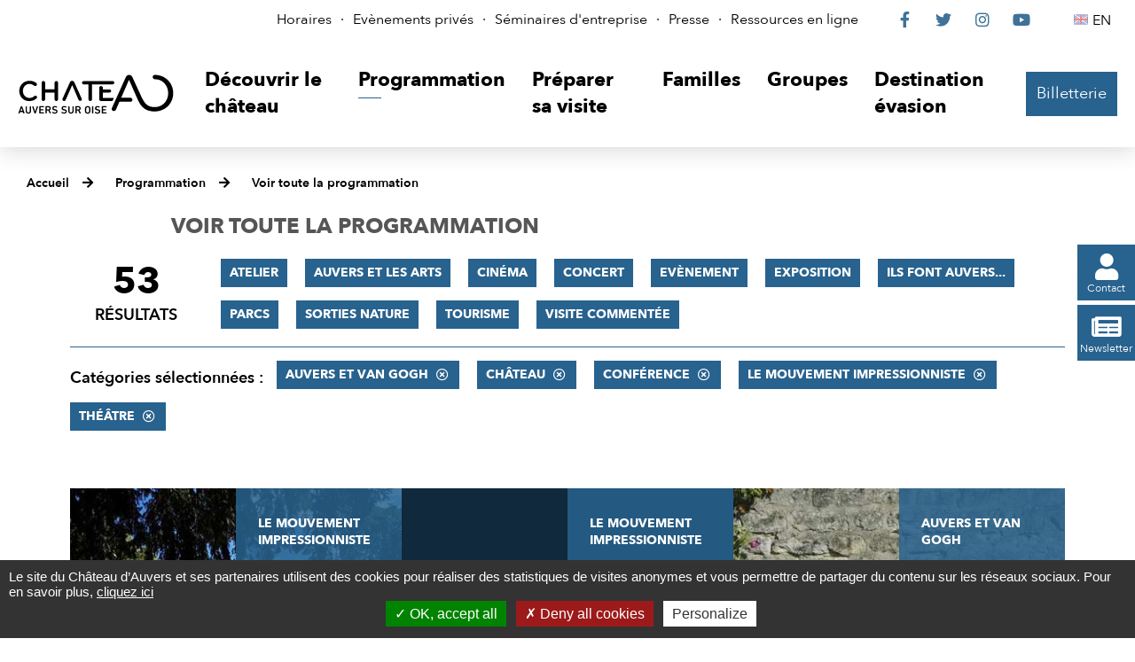

--- FILE ---
content_type: text/html; charset=utf-8
request_url: https://www.chateau-auvers.fr/actualites/2970-toute-la-programmation.htm?categorie=a%3A5%3A%7Bi%3A0%3Bi%3A58%3Bi%3A1%3Bi%3A64%3Bi%3A2%3Bi%3A71%3Bi%3A3%3Bi%3A59%3Bi%3A4%3Bi%3A62%3B%7D
body_size: 7324
content:
<!DOCTYPE html>
<html lang="fr">
<head>
<meta charset="UTF-8">
<title>Toute la programmation - Château Auvers-sur-Oise</title>
<meta http-equiv="X-UA-Compatible" content="IE=edge">
<meta name="Description" content="">
<meta name="Keywords" content="">
<meta name="viewport" content="width=device-width, initial-scale=1.0">
<script>var SERVER_ROOT = '/'; var SIT_IMAGE = '/images/GBI_CHATEAU/';</script>

<script src="/include/js/tarteaucitron.js/tarteaucitron.js"></script>
<style>#tarteaucitronDisclaimerAlert a {
    text-decoration: underline;
}
#tarteaucitronDisclaimerAlert a:hover {
    text-decoration: none;
}
.iframe-ratio > div {
    position: absolute;
    top: 0;
    left: 0;
    width: 100% !important;
    height: 100% !important;
}
#tarteaucitronServices ul li {
    display: inherit;
}
#tarteaucitronRoot .tarteaucitronAlertSmallTop, #tarteaucitronRoot .tarteaucitronAlertSmallBottom {
    left: 0;
    right: initial;
}</style>
<script>tarteaucitron.init({
    "privacyUrl": (typeof(tarteaucitronPrivacyUrl) === 'undefined') ? '' : tarteaucitronPrivacyUrl, /* Privacy policy url */
    "hashtag": "#tarteaucitron", /* Open the panel with this hashtag */
    "cookieName": "tarteaucitron", /* Cookie name */
    "orientation": "bottom", /* Banner position (top - bottom) */
    "showAlertSmall": false, /* Show the small banner on bottom right */
    "cookieslist": false, /* Show the cookie list */
    "showIcon": false, /* Show cookie icon to manage cookies */
    "iconPosition": "BottomRight", /* Position of the icon between BottomRight, BottomLeft, TopRight and TopLeft */
    "adblocker": false, /* Show a Warning if an adblocker is detected */
    "DenyAllCta" : true, /* Show the accept all button when highPrivacy on */
    "AcceptAllCta" : true, /* Show the accept all button when highPrivacy on */
    "highPrivacy": true, /* Disable auto consent */
    "handleBrowserDNTRequest": false, /* If Do Not Track == 1, disallow all */
    "removeCredit": true, /* Remove credit link */
    "moreInfoLink": true, /* Show more info link */
    "useExternalCss": false, /* If false, the tarteaucitron.css file will be loaded */
    "useExternalJs": false,
    "bodyPosition": "bottom", /* Position of TAC HTML code (accessibilité) */
    //"cookieDomain": ".my-multisite-domaine.fr", /* Shared cookie for multisite */
    "readmoreLink": "", /* Change the default readmore link */
    "mandatory": true, /* Show a message about mandatory cookies */
    "closePopup": false /* XXX*/
});</script>
<script>(tarteaucitron.job = tarteaucitron.job || []).push('vimeo');
(tarteaucitron.job = tarteaucitron.job || []).push('youtube');</script>
<link rel="stylesheet" href="/uploads/Style/_include_css_GAB_CHATEAU_default.css" media="screen, print">
<link rel="stylesheet" href="/include/css/GAB_CHATEAU/print.css" media="print">
<link rel="stylesheet" href="/include/js/jquery/ui/jquery-ui.min.css" media="screen">
<link rel="stylesheet" href="/include/js/jquery/colorbox/colorbox.css" media="screen">
<meta name="viewport" content="width=device-width, initiale-scale=1">
<script>
    var tarteaucitronExpireInDay = true,
        tarteaucitronForceExpire = 90,
        tarteaucitronCustomText = {
          "alertBigPrivacy": "Le site du Château d’Auvers et ses partenaires utilisent des cookies pour réaliser des statistiques de visites anonymes et vous permettre de partager du contenu sur les réseaux sociaux. Pour en savoir plus, <a href=\"https://www.chateau-auvers.fr/2893-politique-de-confidentialite.htm\">cliquez ici</a>",
          "disclaimer": "Le site internet du Château d’Auvers utilise des cookies, déposés par le Château d’Auvers ou par des tiers, afin d’améliorer votre expérience de navigation et pour établir des statistiques d’utilisation."
        };
</script>
<link rel="next" href="https://www.chateau-auvers.fr/actualites/2970-toute-la-programmation.htm?categorie=a%3A5%3A%7Bi%3A0%3Bi%3A59%3Bi%3A1%3Bi%3A58%3Bi%3A2%3Bi%3A64%3Bi%3A3%3Bi%3A62%3Bi%3A4%3Bi%3A71%3B%7D&amp;ip=2&amp;op=ACT_DATE+asc%2CACT_LIBELLE+asc&amp;cp=554c3cbf161412874dc6&amp;mp=9#p" />

    <meta property="og:url" content="https://www.chateau-auvers.fr/2970-toute-la-programmation.htm"/>
    <meta property="og:title" content="Voir toute la programmation" />
    <meta property="og:description" content=""/><meta property="og:image" content="https://www.chateau-auvers.fr"/><meta property="og:updated_time" content="1704984145"/>
<script type="text/javascript">
    tarteaucitron.user.gtagUa = 'UA-38612989-1';
    tarteaucitron.user.gtagMore = function () { /* add here your optionnal gtag() */ };
    (tarteaucitron.job = tarteaucitron.job || []).push('gtag');

tarteaucitron.user.matomoId = 69;
(tarteaucitron.job = tarteaucitron.job || []).push('matomo');
tarteaucitron.user.matomoHost = "https://matomo.eolas-services.com/";

</script>
<script src="/include/js/modernizr-custom.js" ></script>
<script src="/include/js/jquery/jquery.min.js" ></script>
<script src="/include/js/jquery/ui/jquery-ui.min.js" ></script>
<script src="/include/js/jquery/ui/i18n/datepicker-fr.js" ></script>
<script src="/include/js/jquery/colorbox/jquery.colorbox-min.js" ></script>
<script src="/include/js/jquery/colorbox/i18n/jquery.colorbox-fr.js" ></script>
<script src="/include/js/core.js.php" ></script>
<script src="/include/flashplayer/jwplayer/jwplayer.js" ></script>
<script src="/include/js/audiodescription.js" ></script>
<script src="/include/js/CMS/jquery.blockResponsive.js" ></script>
<script src="/include/js/CMS/showHide.js" ></script>
<script src="/include/js/module/common.js" ></script>
<script src="/include/js/link.ajaxifier.js" ></script>
<script src="/include/gabarit_site/GAB_CHATEAU/script.js" ></script>
<script src="/include/js/CMS/jquery.infiniteScroll.js" ></script>
</head>
<body>
<script>document.body.className="withJS"</script>
<div id="document">
  
<div id="lienEvitement">
    <div class="innerCenter">
        <ul>
            <li><a href="#menu" class="triggerClick" data-controls="btnMenuMobile">Aller au menu</a></li>
            <li><a href="#contenu">Aller au contenu</a></li>
                                </ul>
    </div>
</div>

<header id="bandeauHaut">
    <nav id="barreHaut" role="navigation" aria-label="Accès rapides">
        <div class="innerCenter">
            <div id="barreHautContent">
                <div id="barreHautAccesRapides">
                    <ul>
                                                    <li><a href="https://www.chateau-auvers.fr/2862-horaires.htm">Horaires</a></li>
                                                    <li><a href="https://www.chateau-auvers.fr/2863-evenements_prives.htm">Evènements privés</a></li>
                                                    <li><a href="https://www.chateau-auvers.fr/3130-seminaires.htm">Séminaires d&#039;entreprise</a></li>
                                                    <li><a href="https://www.chateau-auvers.fr/2871-presse.htm">Presse</a></li>
                                                    <li><a href="https://www.chateau-auvers.fr/2891-ressources-en-ligne.htm">Ressources en ligne</a></li>
                                            </ul>
                </div>
                <div id="barreHautReseaux">
                    <ul>
                        <li><a class="external" href="https://www.facebook.com/chateau.auvers"><span class="visuallyhidden">Le Château sur Facebook</span><span class="fab" aria-hidden="true">&#xf39e;</span></a></li>
                        <li><a class="external" href="https://twitter.com/chateauauvers"><span class="visuallyhidden">Le Château sur Twitter</span><span class="fab" aria-hidden="true">&#xf099;</span></a></li>
                        <li><a class="external" href="https://www.instagram.com/chateau_auvers_officiel"><span class="visuallyhidden">Le Château sur Instagram</span><span class="fab" aria-hidden="true">&#xf16d;</span></a></li>
                        <li><a class="external" href="https://www.youtube.com/user/ChateauAuvers"><span class="visuallyhidden">Le Château sur YouTube</span><span class="fab" aria-hidden="true">&#xf167;</span></a></li>
                    </ul>
                </div>
                <div id="barreHautLangues">
                    <ul>
                                                                            <li><a class="lang-en" lang="en-GB" href="http://en.chateau-auvers.fr/" title="English"><span class="visuallyhidden">English</span>EN</a></li>
                                            </ul>
                </div>
            </div>
        </div>
    </nav>

    <div class="innerCenter">
        <div class="flex">
            <div class="logo">
                                                    <a href="https://www.chateau-auvers.fr/" title="Château Auvers-sur-Oise | Accueil"><img alt="Château Auvers-sur-Oise" src="/images/GBI_CHATEAU/logoHeader.svg"></a>
                            </div>

            <div id="menuContainer">
                <button type="button" id="btnMenuMobile" class="aria-toggle" aria-controls="menu" aria-expanded="false"><span>Menu</span></button>

                <nav id="menu" role="navigation" aria-label="Menu principal">
                    <div class="inner">
                        <ul class="niv1">
                                                            <li class="niv1">
                                    <a href="https://www.chateau-auvers.fr/2847-visite-au-chateau-d-auvers-sur-oise.htm" class="withChild aria-toggle" id="nav1_2847" role="button" aria-controls="sousMenu_2847" aria-expanded="false"><span>Découvrir le château</span></a>
                                                                            <div class="sousMenu" id="sousMenu_2847">
                                            <div class="innerSousMenu">
                                                <button type="button" class="sousMenuFermer aria-close" aria-controls="nav1_2847"><span class="visuallyhidden">Fermer le menu</span><span class="fas" aria-hidden="true">&#xf00d;</span></button>
                                                <ul class="niv2">
                                                                                                            <li class="niv2">
                                                            <a href="https://www.chateau-auvers.fr/2875-le-chateau.htm"><span>Le Château</span></a>
                                                        </li>
                                                                                                            <li class="niv2">
                                                            <a href="http://www.chateau-auvers.fr/3472-exposition-historique-patrimoniale.htm"><span>Exposition historique et patrimoniale</span></a>
                                                        </li>
                                                                                                            <li class="niv2">
                                                            <a href="https://www.chateau-auvers.fr/2876-le-parc-et-ses-jardins.htm"><span>Le Parc et ses jardins</span></a>
                                                        </li>
                                                                                                            <li class="niv2">
                                                            <a href="https://www.chateau-auvers.fr/2877-le-nymphee.htm"><span>Le Nymphée</span></a>
                                                        </li>
                                                                                                            <li class="niv2">
                                                            <a href="https://www.chateau-auvers.fr/3412-van-gogh-europe.htm"><span>Van Gogh Europe</span></a>
                                                        </li>
                                                                                                    </ul>
                                                <a name="fin" href="#" class="jump"></a>
                                            </div>
                                        </div>
                                                                    </li>
                                                            <li class="niv1 selected">
                                    <a href="https://www.chateau-auvers.fr/2848-programmation.htm" class="withChild aria-toggle" id="nav1_2848" role="button" aria-controls="sousMenu_2848" aria-expanded="false"><span>Programmation</span></a>
                                                                            <div class="sousMenu" id="sousMenu_2848">
                                            <div class="innerSousMenu">
                                                <button type="button" class="sousMenuFermer aria-close" aria-controls="nav1_2848"><span class="visuallyhidden">Fermer le menu</span><span class="fas" aria-hidden="true">&#xf00d;</span></button>
                                                <ul class="niv2">
                                                                                                            <li class="niv2 selected">
                                                            <a href="https://www.chateau-auvers.fr/2970-toute-la-programmation.htm" title="Voir toute la programmation (page courante)"><span>Voir toute la programmation</span></a>
                                                        </li>
                                                                                                            <li class="niv2">
                                                            <a href="https://www.chateau-auvers.fr/2967-atelier.htm"><span>Atelier</span></a>
                                                        </li>
                                                                                                            <li class="niv2">
                                                            <a href="https://www.chateau-auvers.fr/2965-concert.htm"><span>Concert</span></a>
                                                        </li>
                                                                                                            <li class="niv2">
                                                            <a href="https://www.chateau-auvers.fr/2964-conference.htm"><span>Conférence</span></a>
                                                        </li>
                                                                                                            <li class="niv2">
                                                            <a href="https://www.chateau-auvers.fr/2880-expositions-temporaires.htm"><span>Exposition</span></a>
                                                        </li>
                                                                                                            <li class="niv2">
                                                            <a href="https://www.chateau-auvers.fr/2881-les-evenements-au-chateau.htm"><span>Evénements au Château</span></a>
                                                        </li>
                                                                                                            <li class="niv2">
                                                            <a href="https://www.chateau-auvers.fr/2968-sorties-nature.htm"><span>Sorties nature</span></a>
                                                        </li>
                                                                                                            <li class="niv2">
                                                            <a href="https://www.chateau-auvers.fr/2969-theatre.htm"><span>Théâtre</span></a>
                                                        </li>
                                                                                                            <li class="niv2">
                                                            <a href="https://www.chateau-auvers.fr/2966-visite-commentee.htm"><span>Visite commentée</span></a>
                                                        </li>
                                                                                                            <li class="niv2">
                                                            <a href="https://www.chateau-auvers.fr/3271-cinema.htm"><span>Cinéma</span></a>
                                                        </li>
                                                                                                    </ul>
                                                <a name="fin" href="#" class="jump"></a>
                                            </div>
                                        </div>
                                                                    </li>
                                                            <li class="niv1">
                                    <a href="https://www.chateau-auvers.fr/2849-preparer-sa-visite.htm" class="withChild aria-toggle" id="nav1_2849" role="button" aria-controls="sousMenu_2849" aria-expanded="false"><span>Préparer sa visite</span></a>
                                                                            <div class="sousMenu" id="sousMenu_2849">
                                            <div class="innerSousMenu">
                                                <button type="button" class="sousMenuFermer aria-close" aria-controls="nav1_2849"><span class="visuallyhidden">Fermer le menu</span><span class="fas" aria-hidden="true">&#xf00d;</span></button>
                                                <ul class="niv2">
                                                                                                            <li class="niv2">
                                                            <a href="https://www.chateau-auvers.fr/2882-billetterie.htm"><span>Billetterie</span></a>
                                                        </li>
                                                                                                            <li class="niv2">
                                                            <a href="https://www.chateau-auvers.fr/2883-acces-horaires.htm"><span>Accès, Horaires &amp; Plan</span></a>
                                                        </li>
                                                                                                            <li class="niv2">
                                                            <a href="https://www.chateau-auvers.fr/2864-boutique.htm"><span>Boutique</span></a>
                                                        </li>
                                                                                                            <li class="niv2">
                                                            <a href="https://www.chateau-auvers.fr/2884-accesssibilite.htm"><span>Accessibilité</span></a>
                                                        </li>
                                                                                                            <li class="niv2">
                                                            <a href="https://www.chateau-auvers.fr/2885-salle-de-restauration-le-nymphee.htm"><span>Restauration sur place </span></a>
                                                        </li>
                                                                                                            <li class="niv2">
                                                            <a href="https://www.chateau-auvers.fr/2886-passer-le-week-end-a-auvers.htm"><span>Passer le week-end à Auvers</span></a>
                                                        </li>
                                                                                                    </ul>
                                                <a name="fin" href="#" class="jump"></a>
                                            </div>
                                        </div>
                                                                    </li>
                                                            <li class="niv1">
                                    <a href="https://www.chateau-auvers.fr/2850-familles.htm" class="withChild aria-toggle" id="nav1_2850" role="button" aria-controls="sousMenu_2850" aria-expanded="false"><span>Familles</span></a>
                                                                            <div class="sousMenu" id="sousMenu_2850">
                                            <div class="innerSousMenu">
                                                <button type="button" class="sousMenuFermer aria-close" aria-controls="nav1_2850"><span class="visuallyhidden">Fermer le menu</span><span class="fas" aria-hidden="true">&#xf00d;</span></button>
                                                <ul class="niv2">
                                                                                                            <li class="niv2">
                                                            <a href="https://www.chateau-auvers.fr/2888-services-et-offres-dediees.htm"><span>Découvrir le Château d&#039;Auvers en famille</span></a>
                                                        </li>
                                                                                                            <li class="niv2">
                                                            <a href="https://www.chateau-auvers.fr/2887-ateliers.htm"><span>Ateliers</span></a>
                                                        </li>
                                                                                                    </ul>
                                                <a name="fin" href="#" class="jump"></a>
                                            </div>
                                        </div>
                                                                    </li>
                                                            <li class="niv1">
                                    <a href="https://www.chateau-auvers.fr/2851-groupes.htm" class="withChild aria-toggle" id="nav1_2851" role="button" aria-controls="sousMenu_2851" aria-expanded="false"><span>Groupes</span></a>
                                                                            <div class="sousMenu" id="sousMenu_2851">
                                            <div class="innerSousMenu">
                                                <button type="button" class="sousMenuFermer aria-close" aria-controls="nav1_2851"><span class="visuallyhidden">Fermer le menu</span><span class="fas" aria-hidden="true">&#xf00d;</span></button>
                                                <ul class="niv2">
                                                                                                            <li class="niv2">
                                                            <a href="https://www.chateau-auvers.fr/2865-scolaires.htm"><span>Scolaires</span></a>
                                                        </li>
                                                                                                            <li class="niv2">
                                                            <a href="https://www.chateau-auvers.fr/2890-associations-clubs-ce-collectivites.htm"><span>Visites de groupes</span></a>
                                                        </li>
                                                                                                            <li class="niv2">
                                                            <a href="https://www.chateau-auvers.fr/2915-professionnels-du-tourisme.htm"><span>Professionnels du tourisme</span></a>
                                                        </li>
                                                                                                    </ul>
                                                <a name="fin" href="#" class="jump"></a>
                                            </div>
                                        </div>
                                                                    </li>
                                                            <li class="niv1">
                                    <a href="https://www.chateau-auvers.fr/3038-destination-evasion.htm" class="withChild aria-toggle" id="nav1_3038" role="button" aria-controls="sousMenu_3038" aria-expanded="false"><span>Destination évasion</span></a>
                                                                            <div class="sousMenu" id="sousMenu_3038">
                                            <div class="innerSousMenu">
                                                <button type="button" class="sousMenuFermer aria-close" aria-controls="nav1_3038"><span class="visuallyhidden">Fermer le menu</span><span class="fas" aria-hidden="true">&#xf00d;</span></button>
                                                <ul class="niv2">
                                                                                                            <li class="niv2">
                                                            <a href="https://www.chateau-auvers.fr/3042-les-secrets-du-chateau.htm"><span>Les Secrets du Château</span></a>
                                                        </li>
                                                                                                            <li class="niv2">
                                                            <a href="https://www.chateau-auvers.fr/3055-van-gogh-a-auvers-sur-oise.htm"><span>Van Gogh à Auvers-sur-Oise</span></a>
                                                        </li>
                                                                                                            <li class="niv2">
                                                            <a href="https://www.chateau-auvers.fr/3072-jardin-virtuel.htm"><span>Biodiversité</span></a>
                                                        </li>
                                                                                                    </ul>
                                                <a name="fin" href="#" class="jump"></a>
                                            </div>
                                        </div>
                                                                    </li>
                                                    </ul>
                    </div>
                </nav>
            </div>

                                        <div id="billetterieContainer" class="billetterie">
                    <a href="https://musees-valdoise.oxygeno.fr/" class="btnPrincipal external" id="billetterieContent">Billetterie</a>
                </div>
                    </div>
    </div>
</header>


  <main id="corps" role="main">
                <nav id="ariane" aria-label="Fil d&#039;Ariane"><ol><li><a href="https://www.chateau-auvers.fr/">Accueil</a></li><li><a href="https://www.chateau-auvers.fr/2848-programmation.htm">Programmation</a></li><li><a href="https://www.chateau-auvers.fr/2970-toute-la-programmation.htm">Voir toute la programmation</a></li></ol></nav>              <div id="liensFlottantsContainer">
        <ul id="liensFlottants">
            <li>
                <a href="https://www.chateau-auvers.fr/2900-contact.htm" class="btnPrincipal"><span class="fas" aria-hidden="true">&#xf007;</span><span>Contact</span></a>
            </li>
            <li>
                <a href="https://www.chateau-auvers.fr/2959-newsletter.htm" class="btnPrincipal"><span class="fas" aria-hidden="true">&#xf1ea;</span><span>Newsletter</span></a>
            </li>
        </ul>
    </div>
<div id="contenu">
    <div class="titrePage">
                    <h1><span>Voir toute la programmation</span></h1>
            </div>
<div class="paragraphe tpl TPL_ACTUALITELISTE"><div class="innerParagraphe">
<div class="ajaxifier-container-custom">
    <div class="resultatFilter wideContent">
        <h2 class="visuallyhidden">Filtrer les résultats</h2>
        <div class="resultat-table clearfix">
            <div>
                <span class="resultat-disc">
                    <span class="nb">53</span>
                    <span class="txt">résultats</span>
                </span>
            </div>
            <div>
                <div class="filtre">
                                            <ul>
                                                        <li>
                                <a data-type="ajaxifier" href="https://www.chateau-auvers.fr/actualites/2970-toute-la-programmation.htm?categorie=a%3A6%3A%7Bi%3A0%3Bi%3A58%3Bi%3A1%3Bi%3A64%3Bi%3A2%3Bi%3A71%3Bi%3A3%3Bi%3A59%3Bi%3A4%3Bi%3A62%3Bi%3A5%3Bi%3A68%3B%7D">Atelier</a>
                            </li>
                                                        <li>
                                <a data-type="ajaxifier" href="https://www.chateau-auvers.fr/actualites/2970-toute-la-programmation.htm?categorie=a%3A6%3A%7Bi%3A0%3Bi%3A58%3Bi%3A1%3Bi%3A64%3Bi%3A2%3Bi%3A71%3Bi%3A3%3Bi%3A59%3Bi%3A4%3Bi%3A62%3Bi%3A5%3Bi%3A56%3B%7D">Auvers et les Arts</a>
                            </li>
                                                        <li>
                                <a data-type="ajaxifier" href="https://www.chateau-auvers.fr/actualites/2970-toute-la-programmation.htm?categorie=a%3A6%3A%7Bi%3A0%3Bi%3A58%3Bi%3A1%3Bi%3A64%3Bi%3A2%3Bi%3A71%3Bi%3A3%3Bi%3A59%3Bi%3A4%3Bi%3A62%3Bi%3A5%3Bi%3A66%3B%7D">Cinéma</a>
                            </li>
                                                        <li>
                                <a data-type="ajaxifier" href="https://www.chateau-auvers.fr/actualites/2970-toute-la-programmation.htm?categorie=a%3A6%3A%7Bi%3A0%3Bi%3A58%3Bi%3A1%3Bi%3A64%3Bi%3A2%3Bi%3A71%3Bi%3A3%3Bi%3A59%3Bi%3A4%3Bi%3A62%3Bi%3A5%3Bi%3A65%3B%7D">Concert</a>
                            </li>
                                                        <li>
                                <a data-type="ajaxifier" href="https://www.chateau-auvers.fr/actualites/2970-toute-la-programmation.htm?categorie=a%3A6%3A%7Bi%3A0%3Bi%3A58%3Bi%3A1%3Bi%3A64%3Bi%3A2%3Bi%3A71%3Bi%3A3%3Bi%3A59%3Bi%3A4%3Bi%3A62%3Bi%3A5%3Bi%3A69%3B%7D">Evènement</a>
                            </li>
                                                        <li>
                                <a data-type="ajaxifier" href="https://www.chateau-auvers.fr/actualites/2970-toute-la-programmation.htm?categorie=a%3A6%3A%7Bi%3A0%3Bi%3A58%3Bi%3A1%3Bi%3A64%3Bi%3A2%3Bi%3A71%3Bi%3A3%3Bi%3A59%3Bi%3A4%3Bi%3A62%3Bi%3A5%3Bi%3A55%3B%7D">Exposition</a>
                            </li>
                                                        <li>
                                <a data-type="ajaxifier" href="https://www.chateau-auvers.fr/actualites/2970-toute-la-programmation.htm?categorie=a%3A6%3A%7Bi%3A0%3Bi%3A58%3Bi%3A1%3Bi%3A64%3Bi%3A2%3Bi%3A71%3Bi%3A3%3Bi%3A59%3Bi%3A4%3Bi%3A62%3Bi%3A5%3Bi%3A57%3B%7D">Ils font Auvers...</a>
                            </li>
                                                        <li>
                                <a data-type="ajaxifier" href="https://www.chateau-auvers.fr/actualites/2970-toute-la-programmation.htm?categorie=a%3A6%3A%7Bi%3A0%3Bi%3A58%3Bi%3A1%3Bi%3A64%3Bi%3A2%3Bi%3A71%3Bi%3A3%3Bi%3A59%3Bi%3A4%3Bi%3A62%3Bi%3A5%3Bi%3A61%3B%7D">Parcs</a>
                            </li>
                                                        <li>
                                <a data-type="ajaxifier" href="https://www.chateau-auvers.fr/actualites/2970-toute-la-programmation.htm?categorie=a%3A6%3A%7Bi%3A0%3Bi%3A58%3Bi%3A1%3Bi%3A64%3Bi%3A2%3Bi%3A71%3Bi%3A3%3Bi%3A59%3Bi%3A4%3Bi%3A62%3Bi%3A5%3Bi%3A70%3B%7D">Sorties nature</a>
                            </li>
                                                        <li>
                                <a data-type="ajaxifier" href="https://www.chateau-auvers.fr/actualites/2970-toute-la-programmation.htm?categorie=a%3A6%3A%7Bi%3A0%3Bi%3A58%3Bi%3A1%3Bi%3A64%3Bi%3A2%3Bi%3A71%3Bi%3A3%3Bi%3A59%3Bi%3A4%3Bi%3A62%3Bi%3A5%3Bi%3A60%3B%7D">Tourisme</a>
                            </li>
                                                        <li>
                                <a data-type="ajaxifier" href="https://www.chateau-auvers.fr/actualites/2970-toute-la-programmation.htm?categorie=a%3A6%3A%7Bi%3A0%3Bi%3A58%3Bi%3A1%3Bi%3A64%3Bi%3A2%3Bi%3A71%3Bi%3A3%3Bi%3A59%3Bi%3A4%3Bi%3A62%3Bi%3A5%3Bi%3A67%3B%7D">Visite commentée</a>
                            </li>
                                                    </ul>
                                    </div>

                <hr>
                <div class="filtre">
                    <span class="label">Catégories sélectionnées&nbsp;:</span>
                    <ul>
                                                                            <li>
                            <a class="actif" data-type="ajaxifier" href="https://www.chateau-auvers.fr/actualites/2970-toute-la-programmation.htm?categorie=a%3A4%3A%7Bi%3A0%3Bi%3A58%3Bi%3A1%3Bi%3A64%3Bi%3A2%3Bi%3A71%3Bi%3A4%3Bi%3A62%3B%7D">Auvers et Van Gogh</a>
                        </li>
                                                    <li>
                            <a class="actif" data-type="ajaxifier" href="https://www.chateau-auvers.fr/actualites/2970-toute-la-programmation.htm?categorie=a%3A4%3A%7Bi%3A1%3Bi%3A64%3Bi%3A2%3Bi%3A71%3Bi%3A3%3Bi%3A59%3Bi%3A4%3Bi%3A62%3B%7D">Château</a>
                        </li>
                                                    <li>
                            <a class="actif" data-type="ajaxifier" href="https://www.chateau-auvers.fr/actualites/2970-toute-la-programmation.htm?categorie=a%3A4%3A%7Bi%3A0%3Bi%3A58%3Bi%3A2%3Bi%3A71%3Bi%3A3%3Bi%3A59%3Bi%3A4%3Bi%3A62%3B%7D">Conférence</a>
                        </li>
                                                    <li>
                            <a class="actif" data-type="ajaxifier" href="https://www.chateau-auvers.fr/actualites/2970-toute-la-programmation.htm?categorie=a%3A4%3A%7Bi%3A0%3Bi%3A58%3Bi%3A1%3Bi%3A64%3Bi%3A2%3Bi%3A71%3Bi%3A3%3Bi%3A59%3B%7D">Le mouvement impressionniste</a>
                        </li>
                                                    <li>
                            <a class="actif" data-type="ajaxifier" href="https://www.chateau-auvers.fr/actualites/2970-toute-la-programmation.htm?categorie=a%3A4%3A%7Bi%3A0%3Bi%3A58%3Bi%3A1%3Bi%3A64%3Bi%3A3%3Bi%3A59%3Bi%3A4%3Bi%3A62%3B%7D">Théâtre</a>
                        </li>
                                                                        </ul>
                </div>
            </div>
        </div>
    </div>

    
        <div class="wideContentPlus">
            <h2 class="visuallyhidden">Résultats</h2>
            <ul class="liste vignette js-infiniteScroll" data-url="/include/ajax/ajax.actualiteListeChateau.php?categorie=a:5:{i:0;i:58;i:1;i:64;i:2;i:71;i:3;i:59;i:4;i:62;}">
                
        <li class="item item1 actualite">
        <div class="itemImage" style="background-image: url('/uploads/Image/0f/IMF_ACTULISTE/GAB_CHATEAU/30099_591_Musee-d-Aubigny.jpg');"></div>
        <div class="itemInfo">
            <p class="categorie">Le mouvement impressionniste</p>
            <p class="date">26/05/2020</p>
            <h3><a href="https://www.chateau-auvers.fr/actualite/1205/2855-la-nouvelle-scenographie-du-musee-daubigny.htm" class="cover"> La nouvelle scénographie du musée Daubigny</a></h3>
        </div>
    </li>
        <li class="item item2 actualite">
        <div class="itemImage" style="background-image: url('/images/GBI_CHATEAU/IMF_ACTULISTE.png');"></div>
        <div class="itemInfo">
            <p class="categorie">Le mouvement impressionniste</p>
            <p class="date">26/05/2020</p>
            <h3><a href="https://www.chateau-auvers.fr/actualite/1194/2855-atout-france-atout-maitre-de-l-impressionnisme-a-l-international.htm" class="cover">Atout France, atout maître de l’impressionnisme à l’international</a></h3>
        </div>
    </li>
        <li class="item item3 actualite">
        <div class="itemImage" style="background-image: url('/uploads/Image/57/IMF_ACTULISTE/GAB_CHATEAU/30257_591_Auvers-secrete-et-au-milieu-coule-du-lierre.jpeg');"></div>
        <div class="itemInfo">
            <p class="categorie">Auvers et Van Gogh</p>
            <p class="date">26/05/2020</p>
            <h3><a href="https://www.chateau-auvers.fr/actualite/1192/2855-auvers-secrete-et-au-milieu-coule-du-lierre.htm" class="cover">Auvers secrète : et au milieu coule du lierre</a></h3>
        </div>
    </li>
        <li class="item item4 actualite">
        <div class="itemImage" style="background-image: url('/uploads/Image/56/IMF_ACTULISTE/GAB_CHATEAU/29850_316_Musee-Daubigny.jpg');"></div>
        <div class="itemInfo">
            <p class="categorie">Le mouvement impressionniste</p>
            <p class="date">26/05/2020</p>
            <h3><a href="https://www.chateau-auvers.fr/actualite/1195/2855-aux-sources-de-l-impressionnisme-dans-le-cercle-de-daubigny.htm" class="cover">Aux sources de l’impressionnisme, dans le cercle de Daubigny</a></h3>
        </div>
    </li>
        <li class="item item5 actualite">
        <div class="itemImage" style="background-image: url('/images/GBI_CHATEAU/IMF_ACTULISTE.png');"></div>
        <div class="itemInfo">
            <p class="categorie">Le mouvement impressionniste</p>
            <p class="date">26/05/2020</p>
            <h3><a href="https://www.chateau-auvers.fr/actualite/1212/2855-eloge-du-mouvement.htm" class="cover">Eloge du mouvement</a></h3>
        </div>
    </li>
        <li class="item item6 actualite">
        <div class="itemImage" style="background-image: url('/uploads/Image/62/IMF_ACTULISTE/GAB_CHATEAU/30155_877_Approcher-l-artiste-au-plus-proche-de-sa-peinture.png');"></div>
        <div class="itemInfo">
            <p class="categorie">Le mouvement impressionniste</p>
            <p class="date">26/05/2020</p>
            <h3><a href="https://www.chateau-auvers.fr/actualite/1214/2855-et-le-tube-de-peinture-libera-les-peintres.htm" class="cover">Et le tube de peinture libéra les peintres</a></h3>
        </div>
    </li>
        <li class="item item7 actualite">
        <div class="itemImage" style="background-image: url('/images/GBI_CHATEAU/IMF_ACTULISTE.png');"></div>
        <div class="itemInfo">
            <p class="categorie">Le mouvement impressionniste</p>
            <p class="date">26/05/2020</p>
            <h3><a href="https://www.chateau-auvers.fr/actualite/1215/2855-impressionnisme-et-visages-de-la-ruralite.htm" class="cover">Impressionnisme et visages de la ruralité</a></h3>
        </div>
    </li>
        <li class="item item8 actualite">
        <div class="itemImage" style="background-image: url('/uploads/Image/63/IMF_ACTULISTE/GAB_CHATEAU/30250_874_Johanna-Van-Gogh-protectrice-des-arts.jpg');"></div>
        <div class="itemInfo">
            <p class="categorie">Auvers et Van Gogh</p>
            <p class="date">26/05/2020</p>
            <h3><a href="https://www.chateau-auvers.fr/actualite/1199/2855-johanna-van-gogh-protectrice-des-arts.htm" class="cover">Johanna Van Gogh, protectrice des arts</a></h3>
        </div>
    </li>
        <li class="item item9 actualite">
        <div class="itemImage" style="background-image: url('/uploads/Image/a7/IMF_ACTULISTE/GAB_CHATEAU/29888_664_Auberge-Ravoux.jpg');"></div>
        <div class="itemInfo">
            <p class="categorie">Le mouvement impressionniste</p>
            <p class="date">26/05/2020</p>
            <h3><a href="https://www.chateau-auvers.fr/actualite/1196/2855-le-temps-d-un-cafe.htm" class="cover">Le temps d’un café</a></h3>
        </div>
    </li>
                    </ul>
        </div>
    
    <div class="blocNavigation" id="p"><div class="resultatNavigation">9 résultats sur 53 - Page 1/6</div><div class="regletteNavigation"><span class="selected"><strong>1</strong></span><span>[<a data-type="ajaxifier" href="https://www.chateau-auvers.fr/actualites/2970-toute-la-programmation.htm?categorie=a%3A5%3A%7Bi%3A0%3Bi%3A59%3Bi%3A1%3Bi%3A58%3Bi%3A2%3Bi%3A64%3Bi%3A3%3Bi%3A62%3Bi%3A4%3Bi%3A71%3B%7D&amp;ip=2&amp;op=ACT_DATE+asc%2CACT_LIBELLE+asc&amp;cp=554c3cbf161412874dc6&amp;mp=9#p" title="Consulter la page 2 des résultats">2</a>]</span><span>[<a data-type="ajaxifier" href="https://www.chateau-auvers.fr/actualites/2970-toute-la-programmation.htm?categorie=a%3A5%3A%7Bi%3A0%3Bi%3A59%3Bi%3A1%3Bi%3A58%3Bi%3A2%3Bi%3A64%3Bi%3A3%3Bi%3A62%3Bi%3A4%3Bi%3A71%3B%7D&amp;ip=3&amp;op=ACT_DATE+asc%2CACT_LIBELLE+asc&amp;cp=554c3cbf161412874dc6&amp;mp=9#p" title="Consulter la page 3 des résultats">3</a>]</span><span>[<a data-type="ajaxifier" href="https://www.chateau-auvers.fr/actualites/2970-toute-la-programmation.htm?categorie=a%3A5%3A%7Bi%3A0%3Bi%3A59%3Bi%3A1%3Bi%3A58%3Bi%3A2%3Bi%3A64%3Bi%3A3%3Bi%3A62%3Bi%3A4%3Bi%3A71%3B%7D&amp;ip=4&amp;op=ACT_DATE+asc%2CACT_LIBELLE+asc&amp;cp=554c3cbf161412874dc6&amp;mp=9#p" title="Consulter la page 4 des résultats">4</a>]</span><span>[<a data-type="ajaxifier" href="https://www.chateau-auvers.fr/actualites/2970-toute-la-programmation.htm?categorie=a%3A5%3A%7Bi%3A0%3Bi%3A59%3Bi%3A1%3Bi%3A58%3Bi%3A2%3Bi%3A64%3Bi%3A3%3Bi%3A62%3Bi%3A4%3Bi%3A71%3B%7D&amp;ip=5&amp;op=ACT_DATE+asc%2CACT_LIBELLE+asc&amp;cp=554c3cbf161412874dc6&amp;mp=9#p" title="Consulter la page 5 des résultats">5</a>]</span><span>[<a data-type="ajaxifier" href="https://www.chateau-auvers.fr/actualites/2970-toute-la-programmation.htm?categorie=a%3A5%3A%7Bi%3A0%3Bi%3A59%3Bi%3A1%3Bi%3A58%3Bi%3A2%3Bi%3A64%3Bi%3A3%3Bi%3A62%3Bi%3A4%3Bi%3A71%3B%7D&amp;ip=6&amp;op=ACT_DATE+asc%2CACT_LIBELLE+asc&amp;cp=554c3cbf161412874dc6&amp;mp=9#p" title="Consulter la page 6 des résultats">6</a>]</span></div></div>
</div>
</div></div>    
    <div class="paragraphe" id="userBar">
    <div>
        <p>Partager</p>
        <ul>
                            <li>
                    <a href="https://www.facebook.com/sharer/sharer.php?u=https%3A%2F%2Fwww.chateau-auvers.fr%2Factualites%2F2970-toute-la-programmation.htm%3Fcategorie%3Da%253A5%253A%257Bi%253A0%253Bi%253A58%253Bi%253A1%253Bi%253A64%253Bi%253A2%253Bi%253A71%253Bi%253A3%253Bi%253A59%253Bi%253A4%253Bi%253A62%253B%257D" title="Partager cette page sur Facebook" class="external" rel="nofollow"><span class="fab" aria-hidden="true">&#xf39e;</span><span class="visuallyhidden">Partager sur Facebook</span></a>
                </li>
                                        <li>
                    <a href="https://twitter.com/intent/tweet?text=Voir+toute+la+programmation+https%3A%2F%2Fwww.chateau-auvers.fr%2Factualites%2F2970-toute-la-programmation.htm%3Fcategorie%3Da%253A5%253A%257Bi%253A0%253Bi%253A58%253Bi%253A1%253Bi%253A64%253Bi%253A2%253Bi%253A71%253Bi%253A3%253Bi%253A59%253Bi%253A4%253Bi%253A62%253B%257D+via+%40chateauauvers" title="Partager cette page sur Twitter" class="external" rel="nofollow"><span class="fab" aria-hidden="true">&#xf099;</span><span class="visuallyhidden">Partager sur Twitter</span></a>
                </li>
                                        <li>
                    <a href="mailto:?subject=Château Auvers-sur-Oise - Conseil départemental du Val d’Oise&body=Bonjour,%0A%0ANous vous invitons à lire cet article : « Voir toute la programmation » :%0Ahttps://www.chateau-auvers.frhttps://www.chateau-auvers.fr/2970-toute-la-programmation.htm%0AVia château-auvers.fr le site du Château d’Auvers-sur-Oise.%0A%0ABonne lecture,%0A" title="Partager cette page par e-mail" rel="nofollow"><span class="far" aria-hidden="true">&#xf0e0;</span><span class="visuallyhidden">Partager par e-mail</span></a>
                </li>
                    </ul>
    </div>
</div>
</div>
  </main>
  
<footer id="bandeauBas">
    <div class="innerCenter">
        <div class="logoChateau">
                                                <a href="https://www.chateau-auvers.fr/" title="Château Auvers-sur-Oise | Accueil"><img alt="Château Auvers-sur-Oise | Accueil" src="/images/GBI_CHATEAU/logoFooter.svg"></a>
                                    </div>

        <div class="logoDepartement">
                            <a class="external" href="https://www.valdoise.fr/"><img class="departement" alt="Val d’Oise – le Département" src="/images/GBI_CHATEAU/logoDepartement.svg"></a>
                    </div>

        <div class="newsletter">
            
<form class="validation" action="" method="post">
    <legend class="titre">Newsletter</legend>
                <p class="form">
            <label for="NSA_EMAIL_1">Adresse e-mail</label>
            <input class="email" type="email" name="NSA_EMAIL" id="NSA_EMAIL_1" placeholder="E-mail" required>
            <button class="submit" name="accueilNewsletter"><span class="fas" aria-hidden="true">&#xf1ea;</span><span class="submitName">Je m’abonne à la newsletter</span></button>
        </p>
    </form>
                            <p>
                    Vos informations sont traitées par le Département du Val d’Oise, sur la base de votre consentement, pour votre inscription à la newsletter. <br>
                    Pour en savoir plus et exercer vos droits, <a href="https://www.chateau-auvers.fr/2893-politique-de-confidentialite.htm">consultez notre politique de confidentialité</a>.
                </p>
                    </div>

        <div class="reseaux">
            <p class="titre">Nous suivre</p>
            <ul>
                <li><a class="external" href="https://www.facebook.com/chateau.auvers"><span class="visuallyhidden">Le Château sur Facebook</span><span class="fab" aria-hidden="true">&#xf39e;</span></a></li>
                <li><a class="external" href="https://twitter.com/chateauauvers"><span class="visuallyhidden">Le Château sur Twitter</span><span class="fab" aria-hidden="true">&#xf099;</span></a></li>
                <li><a class="external" href="https://www.instagram.com/chateau_auvers_officiel"><span class="visuallyhidden">Le Château sur Instagram</span><span class="fab" aria-hidden="true">&#xf16d;</span></a></li>
                <li><a class="external" href="https://www.youtube.com/user/ChateauAuvers"><span class="visuallyhidden">Le Château sur YouTube</span><span class="fab" aria-hidden="true">&#xf167;</span></a></li>
            </ul>
        </div>
    </div>
    <ul class="lienPiedPage">
                    <li><a href="https://www.chateau-auvers.fr/2892-mentions-legales.htm">Mentions légales</a></li>
                    <li><a href="https://www.chateau-auvers.fr/2893-politique-de-confidentialite.htm">Politique de confidentialité</a></li>
                    <li><a href="https://www.chateau-auvers.fr/2894-credits.htm">Crédits</a></li>
                    <li><a href="https://www.chateau-auvers.fr/2897-partenaires-mecenes.htm">Partenaires &amp; Mécènes</a></li>
                    <li><a href="https://www.chateau-auvers.fr/2895-recrutement.htm">Recrutement</a></li>
                    <li><a href="https://www.chateau-auvers.fr/2896-marches-publics.htm">Marchés publics</a></li>
                    <li><a href="https://www.chateau-auvers.fr/2898-plan-du-site.htm">Plan du site</a></li>
            </ul>
    <ul class="lienPiedPage">
            </ul>
</footer>
</div>
<script>
        $(function () {
            tarteaucitron.addInternalScript("/include/js/tarteaucitron-services/matomotagmanager.js");
        });
        </script><script>
$(document).ready(function () {cmsCommon.initMenu(cmsCommon.mobile, $("#btnMenuMobile"));

    $('.ajaxifier-container-custom').on('ajax.done', function() {
        $('[data-type="ajaxifier"]', $(this)).data('target', $(this)).CMSlinkAjaxifier();

        $('.js-infiniteScroll', $(this)).eolasInfiniteScroll();
    });
    $('.ajaxifier-container-custom').trigger('ajax.done');

});
</script></body>
</html>
